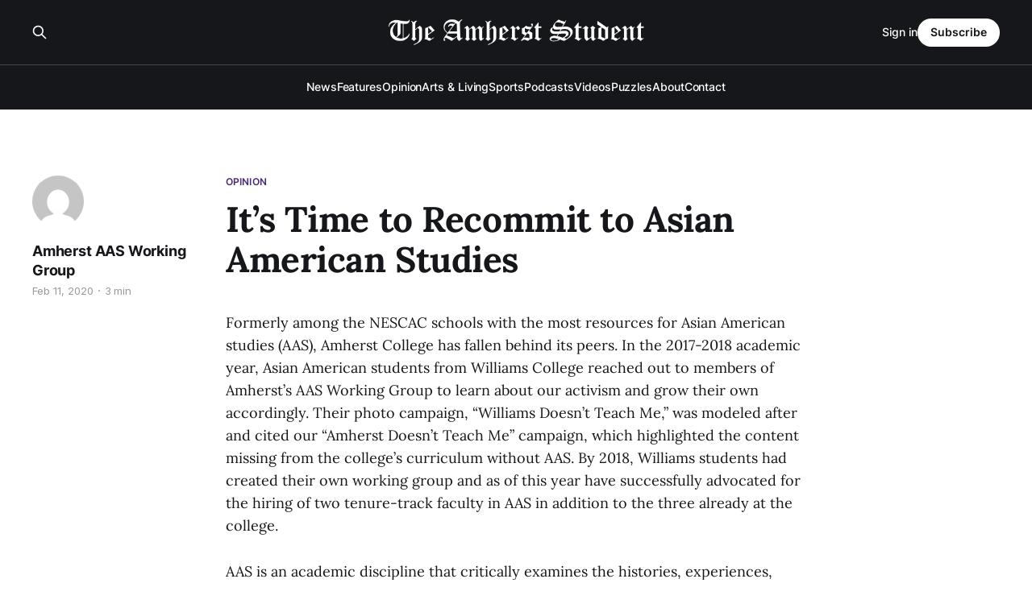

--- FILE ---
content_type: text/html; charset=utf-8
request_url: https://amherststudent.com/article/its-time-to-recommit-to-asian-american-studies/
body_size: 8432
content:
<!DOCTYPE html>
<html lang="en">

<head>
    <meta charset="utf-8">
    <meta name="viewport" content="width=device-width, initial-scale=1">
    <title>It’s Time to Recommit to Asian American Studies</title>
    <link rel="stylesheet" href="/assets/built/screen.css?v=dd4e0b1bfb">

    <link rel="icon" href="https://amherststudent.com/content/images/size/w256h256/2022/09/favicon.png" type="image/png">
    <link rel="canonical" href="https://amherststudent.com/article/its-time-to-recommit-to-asian-american-studies/">
    <meta name="referrer" content="origin-when-cross-origin">
    
    <meta property="og:site_name" content="The Amherst Student">
    <meta property="og:type" content="article">
    <meta property="og:title" content="It’s Time to Recommit to Asian American Studies">
    <meta property="og:description" content="Formerly among the NESCAC schools with the most resources for Asian American
studies (AAS), Amherst College has fallen behind its peers. In the 2017-2018
academic year, Asian American students from Williams College reached out to
members of Amherst’s AAS Working Group to learn about our activism and grow
their">
    <meta property="og:url" content="https://amherststudent.com/article/its-time-to-recommit-to-asian-american-studies/">
    <meta property="article:published_time" content="2020-02-12T00:00:00.000Z">
    <meta property="article:modified_time" content="2021-02-08T01:30:48.000Z">
    <meta property="article:tag" content="Opinion">
    
    <meta name="twitter:card" content="summary">
    <meta name="twitter:title" content="It’s Time to Recommit to Asian American Studies">
    <meta name="twitter:description" content="Formerly among the NESCAC schools with the most resources for Asian American
studies (AAS), Amherst College has fallen behind its peers. In the 2017-2018
academic year, Asian American students from Williams College reached out to
members of Amherst’s AAS Working Group to learn about our activism and grow
their">
    <meta name="twitter:url" content="https://amherststudent.com/article/its-time-to-recommit-to-asian-american-studies/">
    <meta name="twitter:label1" content="Written by">
    <meta name="twitter:data1" content="Amherst AAS Working Group">
    <meta name="twitter:label2" content="Filed under">
    <meta name="twitter:data2" content="Opinion">
    
    <script type="application/ld+json">
{
    "@context": "https://schema.org",
    "@type": "Article",
    "publisher": {
        "@type": "Organization",
        "name": "The Amherst Student",
        "url": "https://amherststudent.com/",
        "logo": {
            "@type": "ImageObject",
            "url": "https://amherststudent.com/content/images/2022/09/old-logo-white-1.png"
        }
    },
    "author": {
        "@type": "Person",
        "name": "Amherst AAS Working Group",
        "image": {
            "@type": "ImageObject",
            "url": "https://secure.gravatar.com/avatar/dd8cebfbaf8881d4cff0db5ad4c4fab7?s=512&d=mm&r=g",
            "width": 512,
            "height": 512
        },
        "url": "https://amherststudent.com/author/amherst-aas-working-group/",
        "sameAs": []
    },
    "headline": "It’s Time to Recommit to Asian American Studies",
    "url": "https://amherststudent.com/article/its-time-to-recommit-to-asian-american-studies/",
    "datePublished": "2020-02-12T00:00:00.000Z",
    "dateModified": "2021-02-08T01:30:48.000Z",
    "keywords": "Opinion",
    "description": "Formerly among the NESCAC schools with the most resources for Asian American\nstudies (AAS), Amherst College has fallen behind its peers. In the 2017-2018\nacademic year, Asian American students from Williams College reached out to\nmembers of Amherst’s AAS Working Group to learn about our activism and grow\ntheir own accordingly. Their photo campaign, “Williams Doesn’t Teach Me,” was\nmodeled after and cited our “Amherst Doesn’t Teach Me” campaign, which\nhighlighted the content missing from the coll",
    "mainEntityOfPage": "https://amherststudent.com/article/its-time-to-recommit-to-asian-american-studies/"
}
    </script>

    <meta name="generator" content="Ghost 6.11">
    <link rel="alternate" type="application/rss+xml" title="The Amherst Student" href="https://amherststudent.com/rss/">
    <script defer src="https://cdn.jsdelivr.net/ghost/portal@~2.56/umd/portal.min.js" data-i18n="true" data-ghost="https://amherststudent.com/" data-key="db3ddba5bd42d207ab63f37740" data-api="https://amherststudent.com/ghost/api/content/" data-locale="en" crossorigin="anonymous"></script><style id="gh-members-styles">.gh-post-upgrade-cta-content,
.gh-post-upgrade-cta {
    display: flex;
    flex-direction: column;
    align-items: center;
    font-family: -apple-system, BlinkMacSystemFont, 'Segoe UI', Roboto, Oxygen, Ubuntu, Cantarell, 'Open Sans', 'Helvetica Neue', sans-serif;
    text-align: center;
    width: 100%;
    color: #ffffff;
    font-size: 16px;
}

.gh-post-upgrade-cta-content {
    border-radius: 8px;
    padding: 40px 4vw;
}

.gh-post-upgrade-cta h2 {
    color: #ffffff;
    font-size: 28px;
    letter-spacing: -0.2px;
    margin: 0;
    padding: 0;
}

.gh-post-upgrade-cta p {
    margin: 20px 0 0;
    padding: 0;
}

.gh-post-upgrade-cta small {
    font-size: 16px;
    letter-spacing: -0.2px;
}

.gh-post-upgrade-cta a {
    color: #ffffff;
    cursor: pointer;
    font-weight: 500;
    box-shadow: none;
    text-decoration: underline;
}

.gh-post-upgrade-cta a:hover {
    color: #ffffff;
    opacity: 0.8;
    box-shadow: none;
    text-decoration: underline;
}

.gh-post-upgrade-cta a.gh-btn {
    display: block;
    background: #ffffff;
    text-decoration: none;
    margin: 28px 0 0;
    padding: 8px 18px;
    border-radius: 4px;
    font-size: 16px;
    font-weight: 600;
}

.gh-post-upgrade-cta a.gh-btn:hover {
    opacity: 0.92;
}</style><script async src="https://js.stripe.com/v3/"></script>
    <script defer src="https://cdn.jsdelivr.net/ghost/sodo-search@~1.8/umd/sodo-search.min.js" data-key="db3ddba5bd42d207ab63f37740" data-styles="https://cdn.jsdelivr.net/ghost/sodo-search@~1.8/umd/main.css" data-sodo-search="https://amherststudent.com/" data-locale="en" crossorigin="anonymous"></script>
    
    <link href="https://amherststudent.com/webmentions/receive/" rel="webmention">
    <script defer src="/public/cards.min.js?v=dd4e0b1bfb"></script>
    <link rel="stylesheet" type="text/css" href="/public/cards.min.css?v=dd4e0b1bfb">
    <script defer src="/public/comment-counts.min.js?v=dd4e0b1bfb" data-ghost-comments-counts-api="https://amherststudent.com/members/api/comments/counts/"></script>
    <script defer src="/public/member-attribution.min.js?v=dd4e0b1bfb"></script>
    <script defer src="/public/ghost-stats.min.js?v=dd4e0b1bfb" data-stringify-payload="false" data-datasource="analytics_events" data-storage="localStorage" data-host="https://amherststudent.com/.ghost/analytics/api/v1/page_hit"  tb_site_uuid="a43fdb94-5876-4826-96e4-cbf235c4aeab" tb_post_uuid="ee14ae77-a137-4440-a8c1-96d6dc95c204" tb_post_type="post" tb_member_uuid="undefined" tb_member_status="undefined"></script><style>:root {--ghost-accent-color: #492A71;}</style>
    <!-- Global site tag (gtag.js) - Google Analytics -->
<script async src="https://www.googletagmanager.com/gtag/js?id=G-11QKTCHMK0"></script>
<script>
  window.dataLayer = window.dataLayer || [];
  function gtag(){dataLayer.push(arguments);}
  gtag('js', new Date());

  gtag('config', 'G-11QKTCHMK0');
</script>

<!-- <script async src="https://pagead2.googlesyndication.com/pagead/js/adsbygoogle.js?client=ca-pub-8727415999329015"
     crossorigin="anonymous"></script> -->

<script id="mcjs">!function(c,h,i,m,p){m=c.createElement(h),p=c.getElementsByTagName(h)[0],m.async=1,m.src=i,p.parentNode.insertBefore(m,p)}(document,"script","https://chimpstatic.com/mcjs-connected/js/users/6d1692caa04ecd608998f11e3/92f39881c74da86cf419eb82d.js");</script>

<script type="text/javascript" defer src="https://donorbox.org/install-popup-button.js"></script>
<script>window.DonorBox = { widgetLinkClassName: 'custom-dbox-popup' }</script>
</head>

<body class="post-template tag-opinion is-head-stacked has-serif-title has-serif-body is-head-dark">
<div class="gh-site">

    <header id="gh-head" class="gh-head gh-outer">
        <div class="gh-head-inner gh-inner">
            <div class="gh-head-brand">
                <div class="gh-head-brand-wrapper">
                    
                    <a class="gh-head-logo" href="https://amherststudent.com">
                            <img src="https://amherststudent.com/content/images/2022/09/old-logo-white-1.png" alt="The Amherst Student">
                                <img src="https://amherststudent.com/content/images/2022/09/old-logo-white.png" alt="The Amherst Student">
                    </a>
                    
                </div>
                <button class="gh-search gh-icon-btn" aria-label="Search this site" data-ghost-search><svg xmlns="http://www.w3.org/2000/svg" fill="none" viewBox="0 0 24 24" stroke="currentColor" stroke-width="2" width="20" height="20"><path stroke-linecap="round" stroke-linejoin="round" d="M21 21l-6-6m2-5a7 7 0 11-14 0 7 7 0 0114 0z"></path></svg></button>
                <button class="gh-burger"></button>
            </div>

            <nav class="gh-head-menu">
                <ul class="nav">
    <li class="nav-news"><a href="https://amherststudent.com/section/news/">News</a></li>
    <li class="nav-features"><a href="https://amherststudent.com/section/features/">Features</a></li>
    <li class="nav-opinion"><a href="https://amherststudent.com/section/opinion/">Opinion</a></li>
    <li class="nav-arts-living"><a href="https://amherststudent.com/section/arts-and-living/">Arts &amp; Living</a></li>
    <li class="nav-sports"><a href="https://amherststudent.com/section/sports/">Sports</a></li>
    <li class="nav-podcasts"><a href="https://amherststudent.com/section/podcast/">Podcasts</a></li>
    <li class="nav-videos"><a href="https://amherststudent.com/section/videos/">Videos</a></li>
    <li class="nav-puzzles"><a href="https://amherststudent.com/section/crossword/">Puzzles</a></li>
    <li class="nav-about"><a href="https://amherststudent.com/about/">About</a></li>
    <li class="nav-contact"><a href="https://amherststudent.com/contact/">Contact</a></li>
</ul>

            </nav>

            <div class="gh-head-actions">
                    <button class="gh-search gh-icon-btn" aria-label="Search this site" data-ghost-search><svg xmlns="http://www.w3.org/2000/svg" fill="none" viewBox="0 0 24 24" stroke="currentColor" stroke-width="2" width="20" height="20"><path stroke-linecap="round" stroke-linejoin="round" d="M21 21l-6-6m2-5a7 7 0 11-14 0 7 7 0 0114 0z"></path></svg></button>
                    <div class="gh-head-members">
                                <a class="gh-head-link" href="#/portal/signin" data-portal="signin">Sign in</a>
                                <a class="gh-head-btn gh-btn gh-primary-btn" href="#/portal/signup" data-portal="signup">Subscribe</a>
                    </div>
            </div>
        </div>
    </header>

    
<main class="gh-main">
        <article class="gh-article post tag-opinion no-image">

            <header class="gh-article-header gh-canvas">
                    <a class="gh-article-tag" href="https://amherststudent.com/section/opinion/">Opinion</a>

                <h1 class="gh-article-title">It’s Time to Recommit to Asian American Studies</h1>

                    <aside class="gh-article-sidebar">

        <div class="gh-author-image-list">
                <a class="gh-author-image" href="/author/amherst-aas-working-group/">
                        <img src="https://secure.gravatar.com/avatar/dd8cebfbaf8881d4cff0db5ad4c4fab7?s&#x3D;512&amp;d&#x3D;mm&amp;r&#x3D;g" alt="Amherst AAS Working Group">
                </a>
        </div>

        <div class="gh-author-name-list">
                <h4 class="gh-author-name">
                    <a href="/author/amherst-aas-working-group/">Amherst AAS Working Group</a>
                </h4>
                
        </div>

        <div class="gh-article-meta">
            <div class="gh-article-meta-inner">
                <time class="gh-article-date" datetime="2020-02-11">Feb 11, 2020</time>
                    <span class="gh-article-meta-sep"></span>
                    <span class="gh-article-length">3 min</span>
            </div>
        </div>

    </aside>


                            </header>

            <section class="gh-content gh-canvas">
                <!--kg-card-begin: html-->
<p>Formerly among the NESCAC schools with the most resources for Asian American studies (AAS), Amherst College has fallen behind its peers. In the 2017-2018 academic year, Asian American students from Williams College reached out to members of Amherst’s AAS Working Group to learn about our activism and grow their own accordingly. Their photo campaign, “Williams Doesn’t Teach Me,” was modeled after and cited our “Amherst Doesn’t Teach Me” campaign, which highlighted the content missing from the college’s curriculum without AAS. By 2018, Williams students had created their own working group and as of this year have successfully advocated for the hiring of two tenure-track faculty in AAS in addition to the three already at the college.</p>



<p>AAS is an academic discipline that critically examines the histories, experiences, identities, cultures and politics of Asian Americans. Although AAS is often confused with Asian Studies, the two in fact constitute distinct academic fields. </p>



<p>AAS emerged during the civil rights movement as a product of pan-racial advocacy to acknowledge the histories, experiences, identities and cultures of people of color. AAS comprises a critical component of what it means to be American, and for decades, its interdisciplinary nature has drawn students of all backgrounds into the few classes which Amherst offers in this subject. Asian Americans continue to make vital contributions to the rich tapestry of American socio-cultural life. Amherst College’s curriculum must recognize such contributions or risk remaining fundamentally incomplete.</p>



<p>The origins of some of today’s most salient socio-legal issues can be traced to Asian-American history. Specifically, Asian Americans have had a long-standing past of engagement with the judicial system, not infrequently as litigants in some of the Supreme Court’s landmark cases. To name a few examples, in  United States v. Wong Kim Ark (1898), an Asian American man was able to establish the recognition of birthright citizenship for all Americans. Furthermore, the court’s contemporary interpretation of the Equal Protection Clause of the Fourteenth Amendment, which prohibits facially race-neutral laws that are discriminatory in practice, was informed by a precedent established in Yick Wo v. Hopkins (1886) when an Asian American-owned laundry facility sued under the 14th amendment, claiming its equal protection rights had been violated. The court’s contemporary doctrine of subjecting  laws that rely on “suspect classifications” such as race to “strict scrutiny” originated in the challenge of a Japanese-American man to wartime incarceration in the now infamous case Korematsu v. United States (1944). Furthermore, contemporary restrictions on immigration based on nationality originated from the Chinese Exclusion Acts (1882-1943), the first act in American history to ban a group of immigrants based on race. </p>



<p>In fact, the U.S. Citizenship and Immigration Services was founded in the 19th century for the express purpose of denying entry to Chinese Americans, and debates over its exclusionary practices remain relevant today. Present deportations of undocumented immigrants and refugees bear a striking resemblance to the extrajudicial incarceration of Japanese Americans during World War II. The 20 percent rise in victims of anti-Asian bias from 2016 to 2016 (and a 300 percent rise in anti-Sikh hate crimes between 2016 and 2017, according to the FBI annual report) are reminiscent of the mass-murders and expulsions of hundreds of thousands of Asian Americans throughout history — including the Chinese Massacre of 1871, the Rock Springs Massacre of 1885, the anti-Sikh Bellingham Riots of 1907 and the 1982 lynching of Vincent Chin. </p>



<p>Understanding Asian Americans is crucial to understanding the role of race in the United States. Any study of race should recognize the ways that the state racializes minorities in order to maintain control. </p>



<p>Specifically, Asian Americans have been constructed as the “model minority.” This  pernicious myth has prevented coalition between Asian Americans and other minority groups and reasserts the fanciful image of America as a meritocracy where all groups have equal opportunity for socio-economic success.</p>



<p>Encounters with AAS often prove to be formative experiences which encourage students to participate in civil society, engage in public service and pursue careers in academia. Cynthia Alcantar, an assistant professor at the University of Nevada, Reno, has found that students’ aspirations for public service increased by 15.7 percent after engaging with an ethnic studies program. Jenn Fang, writer and founder of Reappropriate.co, one of the internet’s oldest blogs on Asian American politics and culture, cites her experience with AAS  as a key educational moment which continues to inform both her identity and writing today. She is not alone. Associate Professor of Latin American studies at the University of Connecticut Jason Oliver Chang credits his career in academia to exposure to AAS.</p>



<p>The need for a robust civil society, attentive to contemporary issues, and committed to public service has never been greater. Continuing to neglect AAS would do a disservice both to Amherst students and the larger American public. </p>
<!--kg-card-end: html-->
            </section>

        </article>

                <div class="gh-read-next gh-canvas">
                <section class="gh-pagehead">
                    <h4 class="gh-pagehead-title">Read next</h4>
                </section>

                <div class="gh-topic gh-topic-grid">
                    <div class="gh-topic-content">
                            <article class="gh-card post no-image">
    <a class="gh-card-link" href="/article/editorial-reimagining-january-break/">

        <div class="gh-card-wrapper">
            <header class="gh-card-header">
                <h3 class="gh-card-title">Editorial: Reimagining January Break</h3>
            </header>

                    <div class="gh-card-excerpt">The Editorial Board investigates Amherst’s sparse J-term, arguing the college’s month-and-a-half “break” functions less as rest than institutional neglect, revealing a campus yet to imagine a January that sustains community.</div>

            <footer class="gh-card-footer">
                <span class="gh-card-author">The Editorial Board</span>
                <time class="gh-card-date" datetime="2025-12-10">Dec 10, 2025</time>
                    <script
    data-ghost-comment-count="69373748aaa52b00019f4828"
    data-ghost-comment-count-empty=""
    data-ghost-comment-count-singular="comment"
    data-ghost-comment-count-plural="comments"
    data-ghost-comment-count-tag="span"
    data-ghost-comment-count-class-name="gh-card-comments"
    data-ghost-comment-count-autowrap="true"
>
</script>
            </footer>
        </div>
    </a>
</article>                            <article class="gh-card post no-image">
    <a class="gh-card-link" href="/article/exit-letter-beyond-the-routine/">

        <div class="gh-card-wrapper">
            <header class="gh-card-header">
                <h3 class="gh-card-title">Exit Letter: Beyond the Routine</h3>
            </header>

                    <div class="gh-card-excerpt">June Dorsch ’27 reflects on the routines and joys of her tenure as editor-in-chief, arguing The Student’s true consistency lies not in weekly production but in the community that sustains it.</div>

            <footer class="gh-card-footer">
                <span class="gh-card-author">June Dorsch ’27</span>
                <time class="gh-card-date" datetime="2025-12-10">Dec 10, 2025</time>
                    <script
    data-ghost-comment-count="69373795aaa52b00019f4835"
    data-ghost-comment-count-empty=""
    data-ghost-comment-count-singular="comment"
    data-ghost-comment-count-plural="comments"
    data-ghost-comment-count-tag="span"
    data-ghost-comment-count-class-name="gh-card-comments"
    data-ghost-comment-count-autowrap="true"
>
</script>
            </footer>
        </div>
    </a>
</article>                            <article class="gh-card post no-image">
    <a class="gh-card-link" href="/article/exit-letter-naima-nods-off/">

        <div class="gh-card-wrapper">
            <header class="gh-card-header">
                <h3 class="gh-card-title">Exit Letter: Naima Nods Off</h3>
            </header>

                    <div class="gh-card-excerpt">Before signing off as editor-in-chief, Naima Mohamed ’27 highlights the importance of community to her time on The Student.</div>

            <footer class="gh-card-footer">
                <span class="gh-card-author">Naima Mohamed ’27</span>
                <time class="gh-card-date" datetime="2025-12-10">Dec 10, 2025</time>
                    <script
    data-ghost-comment-count="6939280eaaa52b00019f4dc2"
    data-ghost-comment-count-empty=""
    data-ghost-comment-count-singular="comment"
    data-ghost-comment-count-plural="comments"
    data-ghost-comment-count-tag="span"
    data-ghost-comment-count-class-name="gh-card-comments"
    data-ghost-comment-count-autowrap="true"
>
</script>
            </footer>
        </div>
    </a>
</article>                    </div>
                </div>
            </div>

                <div class="gh-comments gh-read-next gh-canvas">
            <section class="gh-pagehead">
                <h4 class="gh-pagehead-title">Comments (<script
    data-ghost-comment-count="6114288fc209381aaf610a2b"
    data-ghost-comment-count-empty="0"
    data-ghost-comment-count-singular=""
    data-ghost-comment-count-plural=""
    data-ghost-comment-count-tag="span"
    data-ghost-comment-count-class-name=""
    data-ghost-comment-count-autowrap="true"
>
</script>)</h3>
            </section>
            
        <script defer src="https://cdn.jsdelivr.net/ghost/comments-ui@~1.3/umd/comments-ui.min.js" data-locale="en" data-ghost-comments="https://amherststudent.com/" data-api="https://amherststudent.com/ghost/api/content/" data-admin="https://amherststudent.com/ghost/" data-key="db3ddba5bd42d207ab63f37740" data-title="" data-count="false" data-post-id="6114288fc209381aaf610a2b" data-color-scheme="auto" data-avatar-saturation="60" data-accent-color="#492A71" data-comments-enabled="all" data-publication="The Amherst Student" crossorigin="anonymous"></script>
    
        </div>
</main>

    <footer class="gh-foot gh-outer">
        <div class="gh-foot-inner gh-inner">
                <section class="gh-subscribe">
                    <h3 class="gh-subscribe-title">Subscribe to The Amherst Student</h3>
                    <button class="gh-subscribe-btn gh-btn" data-portal="signup"><svg width="20" height="20" viewBox="0 0 20 20" fill="none" stroke="currentColor" xmlns="http://www.w3.org/2000/svg">
    <path d="M3.33332 3.33334H16.6667C17.5833 3.33334 18.3333 4.08334 18.3333 5.00001V15C18.3333 15.9167 17.5833 16.6667 16.6667 16.6667H3.33332C2.41666 16.6667 1.66666 15.9167 1.66666 15V5.00001C1.66666 4.08334 2.41666 3.33334 3.33332 3.33334Z" stroke-width="1.5" stroke-linecap="round" stroke-linejoin="round"/>
    <path d="M18.3333 5L9.99999 10.8333L1.66666 5" stroke-width="1.5" stroke-linecap="round" stroke-linejoin="round"/>
</svg> Subscribe now</button>
                </section>

            <nav class="gh-foot-menu">
                <ul class="nav">
    <li class="nav-newsletter"><a href="https://amherststudent.com/subscribe/">Newsletter</a></li>
    <li class="nav-about"><a href="https://amherststudent.com/about/">About</a></li>
    <li class="nav-masthead"><a href="https://amherststudent.com/masthead/">Masthead</a></li>
    <li class="nav-submissions"><a href="https://amherststudent.com/submissions/">Submissions</a></li>
    <li class="nav-join"><a href="https://amherststudent.com/join-our-staff/">Join</a></li>
    <li class="nav-advertise"><a href="https://amherststudent.com/advertise/">Advertise</a></li>
    <li class="nav-archives"><a href="https://amherststudent.com/archives/">Archives</a></li>
    <li class="nav-privacy-policy"><a href="https://amherststudent.com/privacy/">Privacy Policy</a></li>
    <li class="nav-contact"><a href="https://amherststudent.com/contact/">Contact</a></li>
    <li class="nav-search"><a href="#/search">Search →</a></li>
</ul>

            </nav>

            <div class="gh-copyright">
                    The Student Newspaper of Amherst College Since 1868 - © 2025 The Amherst Student
            </div>
        </div>
    </footer>

</div>

    <div class="pswp" tabindex="-1" role="dialog" aria-hidden="true">
    <div class="pswp__bg"></div>

    <div class="pswp__scroll-wrap">
        <div class="pswp__container">
            <div class="pswp__item"></div>
            <div class="pswp__item"></div>
            <div class="pswp__item"></div>
        </div>

        <div class="pswp__ui pswp__ui--hidden">
            <div class="pswp__top-bar">
                <div class="pswp__counter"></div>

                <button class="pswp__button pswp__button--close" title="Close (Esc)"></button>
                <button class="pswp__button pswp__button--share" title="Share"></button>
                <button class="pswp__button pswp__button--fs" title="Toggle fullscreen"></button>
                <button class="pswp__button pswp__button--zoom" title="Zoom in/out"></button>

                <div class="pswp__preloader">
                    <div class="pswp__preloader__icn">
                        <div class="pswp__preloader__cut">
                            <div class="pswp__preloader__donut"></div>
                        </div>
                    </div>
                </div>
            </div>

            <div class="pswp__share-modal pswp__share-modal--hidden pswp__single-tap">
                <div class="pswp__share-tooltip"></div>
            </div>

            <button class="pswp__button pswp__button--arrow--left" title="Previous (arrow left)"></button>
            <button class="pswp__button pswp__button--arrow--right" title="Next (arrow right)"></button>

            <div class="pswp__caption">
                <div class="pswp__caption__center"></div>
            </div>
        </div>
    </div>
</div>
<script src="/assets/built/main.min.js?v=dd4e0b1bfb"></script>

<script>
    document.querySelectorAll(".gh-subscribe").forEach(e => e.remove());
</script>

</body>

</html>
